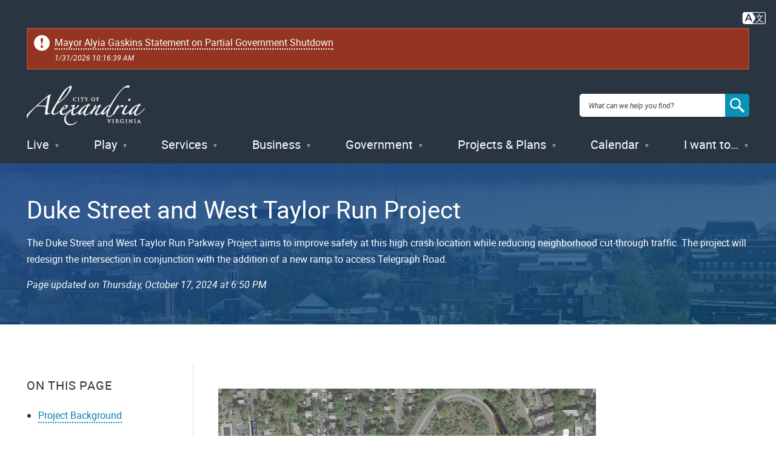

--- FILE ---
content_type: text/html; charset=UTF-8
request_url: https://www.alexandriava.gov/transportation-planning/duke-street-and-west-taylor-run-project
body_size: 18768
content:


<!DOCTYPE html>
<html lang="en" dir="ltr" prefix="content: http://purl.org/rss/1.0/modules/content/  dc: http://purl.org/dc/terms/  foaf: http://xmlns.com/foaf/0.1/  og: http://ogp.me/ns#  rdfs: http://www.w3.org/2000/01/rdf-schema#  schema: http://schema.org/  sioc: http://rdfs.org/sioc/ns#  sioct: http://rdfs.org/sioc/types#  skos: http://www.w3.org/2004/02/skos/core#  xsd: http://www.w3.org/2001/XMLSchema# " class="no-js">
  <head>
    <meta charset="utf-8" />
<meta name="description" content="The Duke Street and West Taylor Run Parkway Project aims to improve safety at this high crash location while reducing neighborhood cut-through traffic. The project will redesign the intersection in conjunction with the addition of a new ramp to access Telegraph Road." />
<link rel="canonical" href="https://www.alexandriava.gov/transportation-planning/duke-street-and-west-taylor-run-project" />
<link rel="shortlink" href="https://www.alexandriava.gov/go/2399" />
<meta property="og:site_name" content="City of Alexandria, VA" />
<meta property="og:type" content="article" />
<meta property="og:url" content="https://www.alexandriava.gov/transportation-planning/duke-street-and-west-taylor-run-project" />
<meta property="og:title" content="Duke Street and West Taylor Run Project" />
<meta property="og:description" content="The Duke Street and West Taylor Run Parkway Project aims to improve safety at this high crash location while reducing neighborhood cut-through traffic. The project will redesign the intersection in conjunction with the addition of a new ramp to access Telegraph Road." />
<meta property="og:image" content="https://www.alexandriava.gov/sites/default/files/2022-08/West_Taylor_Run_and_Duke.JPG" />
<meta name="dcterms.title" content="Duke Street and West Taylor Run Project" />
<meta name="dcterms.description" content="The Duke Street and West Taylor Run Parkway Project aims to improve safety at this high crash location while reducing neighborhood cut-through traffic. The project will redesign the intersection in conjunction with the addition of a new ramp to access Telegraph Road." />
<meta property="fb:app_id" content="163361873680661" />
<meta name="twitter:card" content="summary" />
<meta name="twitter:title" content="Duke Street and West Taylor Run Project" />
<meta name="twitter:description" content="The Duke Street and West Taylor Run Parkway Project aims to improve safety at this high crash location while reducing neighborhood cut-through traffic. The project will redesign the intersection in conjunction with the addition of a new ramp to access Telegraph Road." />
<meta name="twitter:creator" content="@AlexandriaVAGov" />
<meta name="twitter:image" content="https://www.alexandriava.gov/sites/default/files/2022-08/West_Taylor_Run_and_Duke.JPG" />
<meta name="Generator" content="Drupal 10 (https://www.drupal.org)" />
<meta name="MobileOptimized" content="width" />
<meta name="HandheldFriendly" content="true" />
<meta name="viewport" content="width=device-width, initial-scale=1.0" />
<meta http-equiv="x-ua-compatible" content="ie=edge" />
<meta class="swiftype" name="title" data-type="string" content="Duke Street and West Taylor Run Project" />
<meta class="swiftype" name="published_at" data-type="date" content="2024-10-17T14:50:34-0400" />
<meta class="swiftype" name="days_old" data-type="float" content="470.86532" />
<meta class="swiftype" name="freshness_score" data-type="float" content="0.0021237495256605" />
<meta class="swiftype" name="overview_text" data-type="string" content="The Duke Street and West Taylor Run Parkway Project aims to improve safety at this high crash location while reducing neighborhood cut-through traffic.  The project will redesign the intersection in conjunction with the addition of a new ramp to access Telegraph Road.   " />
<meta class="swiftype" name="is_current" data-type="integer" content="1" />
<meta class="swiftype" name="has_short_url" data-type="integer" content="1" />
<link rel="icon" href="/favicon.ico" type="image/vnd.microsoft.icon" />

    <title>Duke Street and West Taylor Run Project | City of Alexandria, VA</title>

<!-- Google Tag Manager -->
<script>(function(w,d,s,l,i){w[l]=w[l]||[];w[l].push({'gtm.start':
new Date().getTime(),event:'gtm.js'});var f=d.getElementsByTagName(s)[0],
j=d.createElement(s),dl=l!='dataLayer'?'&l='+l:'';j.async=true;j.src=
'https://www.googletagmanager.com/gtm.js?id='+i+dl;f.parentNode.insertBefore(j,f);
})(window,document,'script','dataLayer','GTM-5S5BNB2');</script>
<!-- End Google Tag Manager -->

    <link rel="stylesheet" media="all" href="/sites/default/files/css/css_CVzwZ3vfP8_pID2H1ebfjH4SISCl6uk8Bx7Px7Plr0o.css?delta=0&amp;language=en&amp;theme=gesso&amp;include=eJxFiVEOAyEIBS9k5EgNCnFJUQxod3v7bvrRfryZZF41fCB1GVCfTLLMU-MIg2qY7_G12AeqjNvye5taQU0THZvjPALI90TN_5L3mLuoxMGU4h2LOxQMTi_hM-DL3I228geeWzQm" />
<link rel="stylesheet" media="all" href="https://www4.alexandriava.gov/scripts/d8/c/39/css/interiorcombined.css" />
<link rel="stylesheet" media="all" href="/sites/default/files/css/css_fdFV7WBS67RuR3LyMkS5XiO8XMxhQXbDSBjA63Uym4Q.css?delta=2&amp;language=en&amp;theme=gesso&amp;include=eJxFiVEOAyEIBS9k5EgNCnFJUQxod3v7bvrRfryZZF41fCB1GVCfTLLMU-MIg2qY7_G12AeqjNvye5taQU0THZvjPALI90TN_5L3mLuoxMGU4h2LOxQMTi_hM-DL3I228geeWzQm" />

    <script src="/themes/gesso/js/lib/modernizr.min.js?v=3.11.7"></script>

    <link rel="apple-touch-icon" sizes="180x180" href="/apple-touch-icon.png">
    <link rel="icon" type="image/png" sizes="32x32" href="/favicon-32x32.png">
    <link rel="icon" type="image/png" sizes="16x16" href="/favicon-16x16.png">
        <meta name="siteimprove:contentgroup" content="Transportation Planning">
        <meta name="pageID" content="2399">
  </head>
  <body class="path-node not-front node-page node-page--node-type-page">
    
<!-- Google Tag Manager (noscript) -->
<noscript><iframe src="https://www.googletagmanager.com/ns.html?id=GTM-5S5BNB2"
height="0" width="0" style="display:none;visibility:hidden"></iframe></noscript>
<!-- End Google Tag Manager (noscript) -->

    <div class="skiplinks">
      <a href="#main" class="skiplinks__link visually-hidden focusable">Skip to main content</a>
    </div>
        <div class="coa-myalex-logout"><span>You're logged in with MyAlex &nbsp;|&nbsp; <a href="https://apps.alexandriava.gov/Login/logout.aspx">Logout</a></span></div>
    
      <div class="dialog-off-canvas-main-canvas" data-off-canvas-main-canvas>
    
<div class="layout-container">

  <header class="l-header" role="banner">
  <div class="l-constrain">
    <div class="l-header__alert">
              <div class="alert" id="coa_ajaxyalerts"></div>
          </div>
    <div class="l-header__content">
      <div class="l-header__row">
        <a class="site-name" href="https://www.alexandriava.gov/" title="Home" rel="home">
  <h1 class="site-name__text">City of Alexandria, VA</h1>
</a>
        <div id="search">
  <div class="search-overlay"></div>
  <form method="GET" action="https://www.alexandriava.gov/" id="coa_searchform">
    <div class="search-box">
      <label for="search" class="visuallyhidden">Search: </label>
      <input type="search" name="search" id="search-input" value="" placeholder="What can we help you find?" aria-autocomplete="list" aria-haspopup="true">
      <a id="coa_clearsearch" style="visibility: hidden;"></a>
      <a id="coa_runsearch" class=""></a>
    </div>
    <div class="search-results">
      <div class="search-filters">
        <div class="search-filter">
          <label>Most Relevant</label>
          <div>
            <ul class="search-filter-options">
              <li>
                <input id="search-filter-1" type="radio" name="sort" value="" checked="checked">
                <label for="search-filter-1" data-val="Most Relevant">Most Relevant</label>
              </li>
              <li>
                <input id="search-filter-2" type="radio" name="sort" value="">
                <label for="search-filter-2" data-val=""Oldest First">Oldest First</label>
              </li>
              <li>
                <input id="search-filter-3" type="radio" name="sort" value="">
                <label for="search-filter-3" data-val="Newest First">Newest First</label>
              </li>
            </ul>
          </div>
        </div>
        <div class="search-filter">
          <label>All Dates</label>
          <div>
            <ul class="search-filter-options">
              <li>
                <input id="search-filter-4" type="radio" name="date" value="" checked="checked">
                <label for="search-filter-4" data-val="All Dates">All Dates</label>
              </li>
              <li>
                <input id="search-filter-5" type="radio" name="date" value="">
                <label for="search-filter-5" data-val="Last 2 Weeks">Last 2 Weeks</label>
              </li>
              <li>
                <input id="search-filter-6" type="radio" name="date" value="">
                <label for="search-filter-6" data-val="Last Month">Last Month</label>
              </li>
              <li>
                <input id="search-filter-7" type="radio" name="date" value="">
                <label for="search-filter-7" data-val="Last 6 Months">Last 6 Months</label>
              </li>
              <li>
                <input id="search-filter-8" type="radio" name="date" value="">
                <label for="search-filter-8" data-val="Last Year">Last Year</label>
              </li>
            </ul>
          </div>
        </div>
        <a class="search-filter-toggle" href="#" title="Show advanced search options."></a>
      </div>
      <a id="coa_hidesearch"></a>
      <h1 id="coa_searchresultnote" style="display: none;">Search results cleared</h1>
      <div class="search-results-row">
        <div class="search-main">
          <div id="coa_searchresults_pages" class="search-group search-group-pages search-group-primary" data-type="page"
            data-perpage="10" data-source="st" data-delay="850">
            <div id="search-results-page-filter"><input type="checkbox" name="coa-also-archived"> <span class="coa-filter-desc">Include archived pages</span>

<div class="translate-notice" style="color: #293540; text-align: left; display: none;border: 0.5px solid black; padding: 0.25em;">
Most of the content here is written in English. Translate your <span class="translate-notice-language-name"></span> search to find more content? 
<span id="coa-search-translate-choices">
<span style="border-radius: 3px; display: inline-block; border: 0px solid black; padding: 0.1em;padding-left: 0.25 em;padding-right:0.25em;"><input class="x-trans-choice" type="checkbox" value="*" data-gtm-form-interact-field-id="1" id="coa-search-trans-always"><label for=="coa-search-trans-always">Yes, always</label></span>
</span>
<span class="search-translate-in-progress" style="display:none">Translating &quot;<span class="verbatim notranslate"></span>&quot; to English...</span>
<span class="search-translate-details" style="display:none; font-size:80%">Searching for English phrase &quot;<span class="enverbatim notranslate"></span>&quot;</span>
</div>
</div>
            <div class="search-results-summary"></div>
            <div class="search-results-accordion">
              <div class="search-results-pages"></div>
              <div class="search-results-pager">
                <button type="button" class="search-results-prev"></button>
                <button type="button" class="search-results-next"></button>
              </div>
            </div>
          </div>
        </div>
        <div class="search-side">
          <div id="coa_searchresults_services" class="search-group search-group-services search-group-secondary"
            data-type="request topic" data-perpage="5" data-source="internal" data-delay="2000">
            <div class="search-results-summary"></div>
            <div class="search-results-accordion">
              <div class="search-results-pages"></div>
              <div class="search-results-pager">
                <button type="button" class="search-results-prev"></button>
                <button type="button" class="search-results-next"></button>
              </div>
            </div>
          </div>
          <div id="coa_searchresults_documents" class="search-group search-group-documents search-group-secondary"
            data-type="document" data-perpage="5" data-source="internal" data-delay="2000">
            <div class="search-results-summary"></div>
            <div class="search-results-accordion">
              <div class="search-results-pages"></div>
              <div class="search-results-pager">
                <button type="button" class="search-results-prev"></button>
                <button type="button" class="search-results-next"></button>
              </div>
            </div>
          </div>
        </div>
      </div>
    </div>
  </form>
</div>

                <button class="mobile-menu__button js-mobile-menu-button mobile-menu__button--menu">
          <span class="mobile-menu__icon mobile-menu__icon--menu">Menu</span>
        </button>
      </div>
      <div class="l-header__menu">
        
  <ul class="menu menu-level-0">
      <li class="menu-item menu__item">
          <a href="/Live" class="menu__link" data-drupal-link-system-path="node/3287">Live</a>
      </li>
      <li class="menu-item menu__item">
          <a href="/Play" class="menu__link" data-drupal-link-system-path="node/181">Play</a>
      </li>
      <li class="menu-item menu__item">
          <a href="/Services" class="menu__link" data-drupal-link-system-path="node/176">Services</a>
      </li>
      <li class="menu-item menu__item">
          <a href="/Business" class="menu__link" data-drupal-link-system-path="node/179">Business</a>
      </li>
      <li class="menu-item menu__item">
          <a href="/Government" class="menu__link" data-drupal-link-system-path="node/178">Government</a>
      </li>
      <li class="menu-item menu__item">
          <a href="/Projects" class="menu__link" data-drupal-link-system-path="node/180">Projects &amp; Plans</a>
      </li>
      <li class="menu-item menu__item">
          <a href="https://apps.alexandriava.gov/Calendar/" class="menu__link--events menu__link">Calendar</a>
      </li>
      <li class="menu-item menu__item">
          <a href="/IWantTo" class="menu__link" data-drupal-link-system-path="node/182">I want to…</a>
      </li>
  </ul>

        </div>
    </div>
  </div>
</header>


  

  

  <div class="l-highlighted">

      <div data-drupal-messages-fallback class="hidden"></div>

  
</div>


  

  <main id="main" class="main" role="main" tabindex="-1">
    
    <div class="l-content">
      



  
  
  
      
  
<div class="l-sidebar ">

      <div class="l-sidebar__header">
          <div class="hero">
    <div class="l-constrain">
    <div class="hero__row">
      <div class="hero__content">
        <h1 class="hero__title"><span property="schema:name">Duke Street and West Taylor Run Project</span>
</h1>
                  <div class="hero__description">The Duke Street and West Taylor Run Parkway Project aims to improve safety at this high crash location while reducing neighborhood cut-through traffic.  The project will redesign the intersection in conjunction with the addition of a new ramp to access Telegraph Road.   </div>
                <div class="hero__updated">
          Page updated on <span>October 17, 2024 at 2:50 PM</span>
        </div>
              </div>
          </div>
  </div>
</div>
      </div>
  
  <div class="l-constrain">
    <div class="l-sidebar__row">

              <aside class="l-sidebar__sidebar">
          
        
              <section class="l-section has-border-bottom section--group-menu">
  
      <h3 class="l-section__title">Transportation Planning</h2>
  
  <div class="l-section__content">
          



  <div  id="block-default-group-menu" data-block-plugin-id="group_content_menu:default_menu" class="block block--provider-group-content-menu block--id-group-content-menudefault-menu">

  
  
      <div  class="block__content">
  
      

                                                  <ul  class="menu menu--group_menu_link_content-109 menu--group-subnav">
        
            
                              
      
      
      <li  class="menu__item">
        <a href="/MobilityPlan" class="menu__link" data-drupal-link-system-path="node/2624">Alexandria Mobility Plan</a>
              </li>
    
            
                              
      
      
      <li  class="menu__item">
        <a href="/transportation-planning/program/alexandria-transit-vision-plan" class="menu__link" data-drupal-link-system-path="node/2483">Alexandria Transit Vision Plan</a>
              </li>
    
            
                              
      
      
      <li  class="menu__item">
        <a href="/BicycleParking" class="menu__link" data-drupal-link-system-path="node/2686">Bicycle Parking</a>
              </li>
    
            
                              
      
      
      <li  class="menu__item">
        <a href="/transportation-planning/bus-rapid-transit-network" class="menu__link" data-drupal-link-system-path="node/2645">Bus Rapid Transit Network</a>
              </li>
    
            
                              
      
      
      <li  class="menu__item">
        <a href="/CompleteStreets" class="menu__link" data-drupal-link-system-path="node/2632">Complete Streets</a>
              </li>
    
            
                              
      
      
      <li  class="menu__item">
        <a href="/DocklessMobility" class="menu__link" data-drupal-link-system-path="node/2807">Dockless Mobility</a>
              </li>
    
            
                              
      
      
      <li  class="menu__item">
        <a href="/TrafficParkingBoard" class="menu__link" data-drupal-link-system-path="node/2688">Traffic &amp; Parking Board</a>
              </li>
    
            
                              
      
      
      <li  class="menu__item">
        <a href="/TES" class="menu__link" data-drupal-link-system-path="node/2089">T&amp;ES</a>
              </li>
        </ul>
  


  
      </div>
  
  
  </div>

      </div>

  </section>
    
              

<div class="share-block">
  <h3 class="share-block__title">Share</h3>
  <div class="share-block__links">
        <a class="coa-page-share coa-page-share-bluesky" href="https://bsky.app/intent/compose?text=Duke%20Street%20and%20West%20Taylor%20Run%20Project%20https%3A//www.alexandriava.gov/transportation-planning/duke-street-and-west-taylor-run-project" title="Bluesky"><img src="/themes/gesso/images/social-bluesky-white.svg" alt="Bluesky"/></a>
        <a class="coa-page-share coa-page-share-facebook" href="https://www.facebook.com/sharer.php?u=https%3A//www.alexandriava.gov/transportation-planning/duke-street-and-west-taylor-run-project" onclick="return(coa_fb_popup(this.href,350,600));" title="Share on Facebook"><img src="/themes/gesso/images/social-facebook-white.svg" alt="Share on Facebook"/></a>
    <a class="coa-page-share coa-page-share-twitter" href="https://twitter.com/intent/tweet?related=AlexandriaVAGov&amp;url=https%3A//www.alexandriava.gov/transportation-planning/duke-street-and-west-taylor-run-project&amp;text=Duke%20Street%20and%20West%20Taylor%20Run%20Project%28%40AlexandriaVAGov%29" title="Share on X"><img src="/themes/gesso/images/social-twitter-white.svg" alt="Share on X"/></a>
    <a class="coa-page-share coa-page-share-mailto" href="mailto:?subject=alexandriava.gov%20-%20Duke%20Street%20and%20West%20Taylor%20Run%20Project&amp;body=https%3A//www.alexandriava.gov/transportation-planning/duke-street-and-west-taylor-run-project%20Share%20via%20Email" title="Share via Email"><img src="/themes/gesso/images/social-mail-white.svg" alt="Share via Email"/></a>
  </div>
</div>

    
          </aside>
            
      <div class="l-sidebar__main">
        
              




<div  class="field field--name-body field--type-text-with-summary field--label-hidden">
          <div  class="field__item"><!-- BEGIN overall translate content -->
<div id="google_translate_element_outer" style="text-align:right;padding: 0 1rem 5px 5px;margin: 0;" data-swiftype-index="false">

        <!-- first DIV always visible -->


                <div style="text-align: right;">
<a title="Translate this page" id="google_translate_icon_link" href="#" onclick="coa_showTranslationOptions();return(false);" style="border: 0px;"><img style="width:40px;height:auto;/* margin:-5px 5px 0 5px; */" src="https://www4.alexandriava.gov/scripts/d8/c/30/images/COA-Translate-Icon.svg" alt="Translate icon"></a>
</div>
		
	
	<!-- div that's only visible if the user clicks the item above (or had translated the last page they viewed) -->
	<div id="google_translate_element" style="text-align:right; margin-top: 0; display:none;">
	

		<!-- our custom pulldown -->
		<span style="text-align:right;display:inline-block">
		<img style="width:40px;height:auto;margin:4px 4px 0 0;float:left;" src="https://www4.alexandriava.gov/scripts/d8/c/30/images/COA-Translate-Icon.svg" alt="Translate icon">
			<select class="coa_translate_custom_dropdown" onchange="doGTranslate(this);">
				<option value>Language</option>
				<option value="en|en" style>English <span class="notranslate">/ English</span></option>
				<option value="en|es" style>Spanish <span class="notranslate">/ Español</span></option>
				<option value="en|am" style>Amharic <span class="notranslate">/ አማርኛ</span></option>
				<option value="en|ar" style>Arabic <span class="notranslate">/ عربى</span></option>
				<option value="en|zh-CN" style>Chinese <span class="notranslate">/ 中文</span></option>
				<option value="en|fr" style>French <span class="notranslate">/ Français</span></option>
				<option value="en|de" style>German <span class="notranslate">/ Deutsch</span></option>
				<option value="en|it" style>Italian <span class="notranslate">/ Italiano</span></option>
				<option value="en|ja" style>Japanese <span class="notranslate">/ 日本/トルコ</span></option>
				<option value="en|ko" style>Korean <span class="notranslate">/ 한국어</span></option>
				<option value="en|ps" style>Pashto <span class="notranslate">/ پښتو</span></option>
				<option value="en|fa" style>Persian / فارسی</option>
				<option value="en|ru" style>Russian <span class="notranslate">/ Перевести</span></option>
				<option value="en|tr" style>Turkish <span class="notranslate">/ Türk</span></option>
			</select>
		</span>
		
	</div>
		<!-- .translate-notice are shown if and only if the page isn't English ZZZ -->
		<div class="translate-notice" id="google_translate_disclaimer" style="color:red;display:none;text-align:left;margin: 20px auto;max-width: 1240px;box-shadow:#222 0px 5px 15px;margin:1em"><a href="#" style="display:block;float:right;border:1px solid white;margin: -20px -20px 5px 10px;font-weight:bold;padding:5px 12px;background-color: #d36900;color:white;text-decoration:none;border-radius:50%;" class="notranslate" title="Close this notice" alt="Close" onclick="coa_hide_translation_disclaimer_notice('google_translate_disclaimer');">X</a>WARNING: You have chosen to translate this page using an automated translation system. 
			This translation has not been reviewed by the City of Alexandria and may contain errors.

		</div>							
	
</div>
<script type="text/javascript" id="google_translate_js" data-src="https://translate.google.com/translate_a/element.js?cb=googleTranslateElementInit"></script>        
<style>.coa_translate_custom_dropdown{padding:2px;font-size:1em;display:inline !important;margin:0 !important}</style>
<!-- END overall translate content --></div>
    </div>

    
        
        
              
<div class="l-paragraph ">
        <div class="gallery">
            <div class="gallery__items">
                      <figure class="gallery-item" tabindex="0">
  <div class="gallery-item__image">
    <img src="/sites/default/files/styles/gallery_item/public/2024-10/duke_and_wtr.png?itok=J3EEV4cZ" alt="Duke and W. Taylor Run Project Concept Design">
  </div>
  </figure>  
              </div>
      <div class="gallery-modal">
        <div class="gallery-modal__header">
          <div class="gallery-modal__counter">
            <span class="current"></span> of <span class="total"></span>
          </div>
          <a href="#" class="gallery-modal__grid-button">Grid View</a>
          <a href="#" class="gallery-modal__close-button">Close Modal</a>
        </div>
        <div class="gallery-modal__inner">
          <div class="gallery-modal__content js-gallery-modal-slider">
            <figure class="gallery-item" tabindex="0">
  <div class="gallery-item__image">
    <img src="/sites/default/files/styles/gallery_item/public/2024-10/duke_and_wtr.png?itok=J3EEV4cZ" alt="Duke and W. Taylor Run Project Concept Design">
  </div>
  </figure>
          </div>
        </div>
      </div>
    </div>
  </div>

<div class="l-paragraph ">
      <h2 class="l-paragraph__title">
              What&#039;s New? 
          </h2>
        <div class="wysiwyg">
      <ul><li>The City will present elements of this project as well as the Duke Street Transitway project to City Council for their approval at the Legislative Meeting on Tuesday, November 12, 2024.&nbsp;</li><li>In May 2024, the&nbsp;<a href="/sites/default/files/2024-08/duke_wtr_5.2024_docket_pres_attachments.pdf" data-entity-type="media" data-entity-uuid="e3e7cd64-de39-45a2-8e17-ea167d59c5e0" data-entity-substitution="media">Traffic and Parking Board</a>&nbsp;recommended that the service road between Moncure Drive and West Taylor Run Parkway be converted to one-way westbound with dedicated space for people biking and walking.&nbsp; &nbsp;2024.&nbsp; <a href="/sites/default/files/2024-10/service_road_options.pdf" data-entity-type="media" data-entity-uuid="f828d939-e5e7-4549-995a-c3bc7a16fd15" data-entity-substitution="media">View Option 1 and Option 2 concept plans</a>.&nbsp;</li><li>Staff provided a project <a href="https://www.alexandriava.gov/sites/default/files/2024-05/duke_street_projects_update_-_city_council_5.14.2024.pdf">update to City Council</a> in May 2024 to get feedback on this project, along with the Duke Street Transitway.&nbsp;&nbsp;</li><li><span>Staff held a public meeting on December 14th at&nbsp;Douglas Macarthur Elementary School<strong>.</strong></span><em><span>&nbsp;</span></em><span>A recorded presentation can be found&nbsp;</span><a href="https://alexandriava.gov/video/6088"><span>here</span></a><span>. The slide deck can be found&nbsp;</span><a href="/sites/default/files/2023-12/Duke_West_Taylor_Dec_2023_Presentation.pdf" data-entity-type="media" data-entity-uuid="5a2de191-132f-4b51-800b-5c2e609fc62c" data-entity-substitution="media">here</a><span>. The slides include the five options with more detail, pros/cons as it relates to safety and access, and more detail about travel times.&nbsp;</span></li><li><span>At their June 2023 meeting, City Council approved the Duke Street Transitway concept design but directed staff to&nbsp;continue to evaluate the service roads in Segment 3. Staff developed </span><a href="https://www.alexandriava.gov/sites/default/files/2023-11/WTR_Right_Turn_Lane_Options_1192023.pdf"><span>five options</span></a><span>&nbsp;for the service road design and right-turn location to discuss with the community.&nbsp;</span></li><li>See&nbsp;<a href="/sites/default/files/2022-11/FAQS.pdf" data-entity-type="media" data-entity-uuid="b5074759-8101-4090-9362-f5a5cf493f1b" data-entity-substitution="media">FAQs&nbsp;</a>&nbsp;at the bottom of the page&nbsp;</li></ul>
    </div>
    <div style="clear:both;"></div>
  </div>
<div class="l-paragraph ">
      <h2 class="l-paragraph__title coa-bookmark">
              Project Background
          </h2>
        <div class="wysiwyg">
      <p>The Duke and West Taylor Run Parkway intersection has been the topic of discussion for a number of years and was identified as a high crash location through the City's&nbsp;<a href="https://www.alexandriava.gov/VisionZero">Vision Zero Program</a>.&nbsp; The&nbsp;<a href="https://www.alexandriava.gov/tes/info/default.aspx?id=92722">Central Alexandria Traffic Study</a>&nbsp;(CATS) Task Force took a comprehensive look at traffic issues in the area and included among&nbsp;<a href="https://www.alexandriava.gov/uploadedFiles/tes/info/CentralAlexTrafficStudy_CMO_Memo_To_CC_05142018.pdf">the final recommendations</a>&nbsp;that City staff pursue short- and long-term improvements to the intersection of Duke Street, and West Taylor Run Parkway and their impacts on surrounding neighborhoods.&nbsp; &nbsp;The Task Force, comprised of civic association leaders,&nbsp; recommended The City began to address the recommendations immediately and&nbsp;<a href="https://smartportal.virginiahb2.org/#/public/applications/2020/hb2/view/F15-0000004094-R01">sought funding&nbsp;</a>for both short and long-term solutions and&nbsp;<span><strong>Redesign the W. Taylor Run - Duke Street Intersection, with the primary objectives of reducing cut-through traffic and improving safety.</strong></span> &nbsp;The city then applied for and was awarded $5.7M funds from Virginia’s Smart Scale Program contributing to the redesign of the West Taylor Run Parkway intersection, as well as additional access to the Telegraph Road interchange.</p><p>Staff engaged with the community beginning in 2019&nbsp; to get input on the concerns and issues at the intersection of Duke Street and West Taylor Run Parkway. The concept plan that was included in the grant application was shared, and the community provided feedback on the design.&nbsp; The team discussed the timeline, funding, and process for community engagement for both the short and long-term recommendations for this project.&nbsp; However, the project was put on hold during the COVID-19 pandemic due staffing needs for other City priorities.&nbsp;&nbsp;</p><p>In 2021, in response to community concerns expressed during the <a href="https://www.alexandriava.gov/DukeInMotion">Duke Street in Motion</a> visioning process, the City worked with the community to design a <a href="https://www.alexandriava.gov/transportation-planning/duke-street-traffic-mitigation-pilots">two-phase Pilot</a> that successfully tested various signal timing and intersection design options to measure the impact of traffic congestion along Duke Street and alleviate cut-through traffic in the neighborhoods.&nbsp; <span>Staff engaged with the community in fall 2022 to discuss various design options West Taylor Run and Duke Street project.&nbsp; At the same time, the City was conducting a more holistic evaluation of the entire corridor as part of concept planning for the </span><a href="https://www.alexandriava.gov/DukeInMotion"><span>Duke Street Transitway</span></a><span> project.&nbsp; &nbsp;</span></p><p>In 2023, City Council approved the concept design for the Duke Street Transitway as&nbsp;<a href="https://www.alexandriava.gov/sites/default/files/2023-06/AG%20Recommendation_5-25-23_0.pdf">proposed&nbsp;</a>by the Duke Street Advisory Group.&nbsp; Over the next year, staff continued to work with residents on design elements of the project related to the service roads and intersections in Segment 3. Staff discussed five design options with the community and ultimately recommended Option 2 (a two-way configuration) to the Traffic and Parking Board in May 2024. The Board rejected the staff recommended option and recommended that City Council approve Option 1 (a one-way configuration with dedicated space for people biking and walking) to align with the vision for the corridor that was recommended by the Duke Street Transitway Task Force. City Council will consider this change in fall 2024.</p><p><span>The concept design plans will align with the </span><a href="https://gcc02.safelinks.protection.outlook.com/?url=https%3A%2F%2Fmedia.alexandriava.gov%2Fdocs-archives%2Ftes%2Finfo%2Fcentralalextrafficstudy%3Dcmo%3Dmemo%3Dto%3Dcc%3D05142018.pdf&amp;data=05%7C01%7CHillary.Orr%40alexandriava.gov%7C38bcd735d9bc44f397fe08dac8150cae%7Cfeaa9b3143754aeeadccc76ad32a890b%7C0%7C0%7C638042289989599468%7CUnknown%7CTWFpbGZsb3d8eyJWIjoiMC4wLjAwMDAiLCJQIjoiV2luMzIiLCJBTiI6Ik1haWwiLCJXVCI6Mn0%3D%7C3000%7C%7C%7C&amp;sdata=KFFUzOu%2FKK9mLHwZIFW24sLVxfO46ePib6lR6vrEvAE%3D&amp;reserved=0"><span><strong>CATs Task Force Recommendation</strong></span></a><span>, the </span><a href="https://gcc02.safelinks.protection.outlook.com/?url=https%3A%2F%2Fwww.alexandriava.gov%2FMobilityPlan&amp;data=05%7C01%7CHillary.Orr%40alexandriava.gov%7C38bcd735d9bc44f397fe08dac8150cae%7Cfeaa9b3143754aeeadccc76ad32a890b%7C0%7C0%7C638042289989599468%7CUnknown%7CTWFpbGZsb3d8eyJWIjoiMC4wLjAwMDAiLCJQIjoiV2luMzIiLCJBTiI6Ik1haWwiLCJXVCI6Mn0%3D%7C3000%7C%7C%7C&amp;sdata=1efxHgw884nrwGpbO8UBtCmjgwLcZoNbjvvjq7fkjo8%3D&amp;reserved=0"><span><strong>Alexandria Mobility Plan</strong></span></a><span> and the goals of </span><a href="https://www.alexandriava.gov/VisionZero"><span><strong>Vision Zero</strong></span></a><span>.&nbsp; Design is progressing and construction is anticipated for 2027/2028.&nbsp;</span></p><p>Keep up to date on this project and others in the area by signing up for the&nbsp;<a href="https://www.alexandriava.gov/eNews">Duke Streets Projects eNews</a></p>
    </div>
    <div style="clear:both;"></div>
  </div>
<div class="l-paragraph ">
      <h2 class="l-paragraph__title">
              Duke Street Mitigation Pilots
          </h2>
        <div class="wysiwyg">
      <p>The City conducted two pilot projects aimed at reducing regional cut-through traffic on neighborhood streets and shifting traffic onto the major arterials.&nbsp; To do this, we also must improve the flow of traffic on the arterials and make those routes faster than cutting through the neighborhoods.&nbsp;<em><strong>On April 23, 2023, the City and Traffic and Parking Board recommended to extend the pilot&nbsp; phase II measures permanently.&nbsp;</strong></em></p><ul><li>Phase II included reinstating Phase I signal timing AND restricting access from West Taylor Run Parkway to the Telegraph Road ramp.  The pilot will tested how traffic patterns shift for cut-through drivers as well as the impact on the immediate neighborhood.  The larger intersection project proposes this closure and based on the outcome of the pilot phase II results, the has been permanently extended to the construction of this project.&nbsp;</li><li>The traffic mitigation <strong>Phase I </strong>pilot used signal timing changes to successfully reduce cut-through traffic trips during the afternoon rush hour on West Taylor Run Parkway by 47% and even more on other neighborhood streets, shifting the traffic to Quaker Lane.&nbsp;&nbsp;</li><li>Visit the project page for more information about the <a href="https://www.alexandriava.gov/transportation-planning/duke-street-traffic-mitigation"><strong>Duke Street Traffic Mitigation Pilots</strong></a><strong>.</strong></li></ul>
    </div>
    <div style="clear:both;"></div>
  </div>
<div class="l-paragraph ">
      <h2 class="l-paragraph__title">
              Outreach
          </h2>
        <div class="wysiwyg">
      <ul><li>In May 2024, the&nbsp;<a href="https://www.alexandriava.gov/sites/default/files/2024-08/duke_wtr_5.2024_docket_pres_attachments.pdf">Traffic and Parking Board</a>&nbsp;recommended that the service road between Moncure Drive and West Taylor Run Parkway be converted to one-way westbound with dedicated space for people biking and walking.&nbsp; City Council will consider this recommendation in fall 2024.&nbsp;</li><li><span>Staff held a public meeting on December 14th at&nbsp;Douglas Macarthur Elementary School<strong>.</strong></span><em><span>&nbsp;</span></em><span>A recorded presentation can be found&nbsp;</span><a href="https://alexandriava.gov/video/6088"><span>here</span></a><span>. The slide deck can be found&nbsp;</span><a href="/sites/default/files/2023-12/Duke_West_Taylor_Dec_2023_Presentation.pdf" data-entity-type="media" data-entity-uuid="5a2de191-132f-4b51-800b-5c2e609fc62c" data-entity-substitution="media">here</a><span>. The slides include the five options with more detail, pros/cons as it relates to safety and access, and more detail about travel times. An online feedback form was available for input&nbsp;</span>December 14th 2023 to January 19th 2024</li><li>The&nbsp;City&nbsp;hosted a public meeting on Monday, April 17th at Bishop Ireton. The&nbsp;<a href="/sites/default/files/2023-04/Duke%20at%20West%20Taylor%2041722.pdf" data-entity-type="media" data-entity-uuid="1f229092-533a-40a1-a312-08e87d731a09" data-entity-substitution="media">presentation&nbsp;</a>&nbsp;covered the concepts for both the West Taylor Run intersection and the access point at Telegraph Road.&nbsp;<ul><li><span>As a result of the feedback at this meeting and after, the right turn lane’s </span><em><span><strong>location</strong></span></em><span> is being re-evaluated based on the most recent comments about access, cut-through and traffic flow. We have received many comments that require us to review the appropriate balance of each concern and as such will take us some time. More information will be shared when available.</span></li></ul></li><li>The City hosted a community meeting on November 15.&nbsp;<span>View the </span><a href="https://alexandriava.gov/video/5634"><strong>recorded PRESENTATION</strong></a></li><li>The&nbsp;City&nbsp;proceeded&nbsp;forward in evaluating the Telegraph Road access point with the standard intersection design and the compact intersection design. The concepts included controlled pedestrian crossings at one or both ramps. The evaluation includes both environmental and operational assessments which determined the preferred design of the compact intersection.&nbsp;<ul><li><a href="https://www.alexandriava.gov/sites/default/files/2023-01/Standard_int.png">Standard&nbsp;intersection design graphic</a></li><li><a href="https://www.alexandriava.gov/sites/default/files/2023-01/Compact_Int.png">Compact intersection design graphic</a></li></ul></li></ul>
    </div>
    <div style="clear:both;"></div>
  </div>
<div class="l-paragraph ">
      <h2 class="l-paragraph__title coa-bookmark">
              Project Phases and Timelines
          </h2>
        <div class="wysiwyg">
      <ul><li>Community Engagement and Concept Planning&nbsp;– 2019 - 2024</li><li>Traffic and Parking Board Public Hearing and Recommendation -&nbsp;May 2024</li><li>City Council consideration of service road design - Fall 2024</li><li>Design - Fall 2024 - Winter 2026</li><li>Construction - 2027/2028</li></ul>
    </div>
    <div style="clear:both;"></div>
  </div>
<div class="l-paragraph l-paragraph--no-border-bottom">
      <h2 class="l-paragraph__title coa-bookmark">
              Frequently Asked Questions
          </h2>
        
    <div class="collapsible-panel-set">
      <div class="collapsible-panel-set__items">
        <div class="collapsible-panel">
  <h3 class="collapsible-panel__title js-collapsible-panel-trigger" tabindex="0">Why is this project being implemented?</h3>
  <div class="collapsible-panel__content"><p><span><span><span>The project is being implemented as part of the recommendations from the Central Alexandria Traffic Study (CATS) to find ways to pursue interim and long-term improvements for safety, congestion, and cut-through issues at the intersection of West Taylor Run Parkway and Duke Street. The Duke Street and West Taylor Run intersection was identified as one of the highest crash intersections in the City through the City’s <a href="http://www.alexandriava.gov/visionzero">Vision Zero</a> program.&nbsp; </span></span></span></p></div>
</div>




<div class="collapsible-panel">
  <h3 class="collapsible-panel__title js-collapsible-panel-trigger" tabindex="0">What does the project include?</h3>
  <div class="collapsible-panel__content"><p><span>The project is focused on enhancing safety and access for people who walk, drive, bike and take transit at the intersection of West Taylor Run Parkway and Duke Street. It also includes providing new access onto Telegraph Road east of the West Taylor Run intersection.&nbsp;</span></p></div>
</div>




<div class="collapsible-panel">
  <h3 class="collapsible-panel__title js-collapsible-panel-trigger" tabindex="0">Will this project make the continuous right-turn lane onto Telegraph Road permanent? </h3>
  <div class="collapsible-panel__content"><p><span><span><span>Yes. Traffic features, such as physical medians and improved traffic signals, will be constructed to make the continuous right-turn onto Telegraph Road permanent. </span></span></span></p></div>
</div>




<div class="collapsible-panel">
  <h3 class="collapsible-panel__title js-collapsible-panel-trigger" tabindex="0">Why is there a right-turn access lane being proposed onto the Service Road just west of West Taylor Run Parkway??</h3>
  <div class="collapsible-panel__content"><p><span>To enhance pedestrian safety with shorter crossing distances and provide better transit access, the existing right-turn lane will need to be relocated in advance of the West Taylor Run intersection, accessing the Service Road. The placement of the right-turn lane onto the Service Road will be based on community priorities and engineering constraints. Based on community engagement, the right-turn lane access onto the Service Road will be located between East Taylor Run Parkway and Moncure Drive. This feature also provides opportunities to improve operations at the intersection through signal timing changes.</span></p></div>
</div>




<div class="collapsible-panel">
  <h3 class="collapsible-panel__title js-collapsible-panel-trigger" tabindex="0">How does this project help with cut-through traffic?</h3>
  <div class="collapsible-panel__content"><p><span><span><span>By eliminating direct access onto the Telegraph Road ramp from West Taylor Run Parkway, congestion on Duke Street can be improved and less people will likely use neighborhood streets to access this ramp.&nbsp;&nbsp; As well, the signal timing adjustments will also encourage drivers to use Quaker Lane and Duke Street. While there will ultimately be an additional ramp onto Telegraph Road, the goal is to make it faster for cut-through traffic to stay on Quaker Lane and Duke Street. </span></span></span></p></div>
</div>




<div class="collapsible-panel">
  <h3 class="collapsible-panel__title js-collapsible-panel-trigger" tabindex="0">What type of pedestrian and bicycle improvements are planned?</h3>
  <div class="collapsible-panel__content"><p><span>The intersection of West Taylor Run and Duke Street will include curb-extensions, shorter crossing distances, enhanced traffic signals and new pedestrian signals, and pedestrian refuges which increase safety and accessibility for pedestrians and cyclists. The intersection will provide conflict free crossings for people walking.&nbsp; With bus stops relocated to the intersection, people will have a safe and direct crossing to access the bus.&nbsp; Staff will be exploring different types of improvements at the proposed access onto Telegraph Road depending on the final design plans.</span></p></div>
</div>




<div class="collapsible-panel">
  <h3 class="collapsible-panel__title js-collapsible-panel-trigger" tabindex="0">Will there be impacts to the existing transit stops? </h3>
  <div class="collapsible-panel__content"><p><span><span><span>This project will improve access to and from transit stops with more pedestrian/cyclist improvements and relocation of the bus stops to the intersection.&nbsp;</span></span></span></p></div>
</div>




<div class="collapsible-panel">
  <h3 class="collapsible-panel__title js-collapsible-panel-trigger" tabindex="0">When will this project be finished? </h3>
  <div class="collapsible-panel__content"><p><span>The final concepts are expected to be ready in Fall 2024. The Final Design is anticipated to be complete early 2026. The construction is anticipated to be complete in mid 2028.&nbsp;</span></p></div>
</div>




<div class="collapsible-panel">
  <h3 class="collapsible-panel__title js-collapsible-panel-trigger" tabindex="0">How does this project relate to the Duke Street in Motion project?</h3>
  <div class="collapsible-panel__content"><p><span>This project is separate from Duke Street in Motion however the schedules and designs of the projects are being coordinated since they overlap. Staff will be working with all design teams to ensure the best possible design and construction schedules. For more information on Duke Street in Motion, please visit </span><a href="https://www.alexandriava.gov/DukeInMotion"><span>alexandriava.gov/DukeInMotion</span></a><span>. &nbsp;&nbsp;Some elements of this project might be constructed with the Duke Street in Motion project, depending on project cost.</span></p></div>
</div>




<div class="collapsible-panel">
  <h3 class="collapsible-panel__title js-collapsible-panel-trigger" tabindex="0">How did this project relate to the traffic mitigation pilot projects on Duke Street? </h3>
  <div class="collapsible-panel__content"><p><span><span><span>The traffic mitigation pilots evaluated the impacts of signal timing changes and ramp restrictions and the effect they had on driver behavior and travel patterns, which helped inform the traffic analysis for this project.&nbsp; </span></span></span></p></div>
</div>




<div class="collapsible-panel">
  <h3 class="collapsible-panel__title js-collapsible-panel-trigger" tabindex="0">How will access into and out of neighborhoods near the West Taylor Run Parkway intersection change?</h3>
  <div class="collapsible-panel__content"><p><span>Residents who use the Duke Street and West Taylor Run Parkway to access Telegraph Road will need to use the new access onto Telegraph Road as proposed by this project.&nbsp;</span></p><p><span>Residents coming from Duke Street turning left into the neighborhood will not change their behavior, still using the left turn lane at the intersection.&nbsp;</span></p><p><span>Residents coming from Duke Street turning right into the neighborhood will need to take a different route depending on the destination.&nbsp;&nbsp;</span></p><ul><li><span>Residents on West Taylor Run Parkway will need to use the proposed right turn access onto the Service Road and turn right at the traffic signal.&nbsp;</span></li><li><span>Residents on East Taylor Run Parkway will need to use the proposed right turn access onto the Service Road and turn onto East Taylor Run Parkway.&nbsp;</span></li><li><span>Residents on Moncure Drive or Hilton Street will need to use the proposed right turn access onto the Service road and turn onto East Taylor Run Parkway, then proceed to South View Terrace.&nbsp;</span></li></ul></div>
</div>




<div class="collapsible-panel">
  <h3 class="collapsible-panel__title js-collapsible-panel-trigger" tabindex="0">How do I submit feedback or ask for more information?</h3>
  <div class="collapsible-panel__content"><p><span>The community can always contact the City Project Manager. As well, people can </span><a href="https://www.alexandriava.gov/eNews"><span>sign up for eNews alerts</span></a><span> to receive information about the City's many projects aimed at improving travel along Duke Street. Select "Duke Street Projects" when choosing option subscriptions.</span></p></div>
</div>




<div class="collapsible-panel">
  <h3 class="collapsible-panel__title js-collapsible-panel-trigger" tabindex="0">Why not widen the existing eastbound Duke Street ramp onto Telegraph Road to two lanes?</h3>
  <div class="collapsible-panel__content"><p><span><span><span>The City has explored this option with VDOT. However, VDOT has expressed they are not supportive of a project that would widen the ramp due to construction cost, right of way concerns, utilities, and overall feasibility to implement such a large project.&nbsp; </span></span></span></p></div>
</div>




<div class="collapsible-panel">
  <h3 class="collapsible-panel__title js-collapsible-panel-trigger" tabindex="0">What else is being done on Duke Street to help congestion or safety?</h3>
  <div class="collapsible-panel__content"><p><span><span><span>This project is expected to bring significant improvements to the roadway because of the stop-and-go traffic caused by the ramp on-to Telegraph Road from eastbound Duke Street. However, staff also has plans to provide more reliable transit services through Duke Street in Motion, improve all traffic signals with more advanced equipment through the City’s adaptive signal program, and other on-going initiates like Vision Zero to improve safety. </span></span></span></p></div>
</div>





      </div>
    </div>
  </div>
<div class="l-paragraph ">
      <h2 class="l-paragraph__title coa-bookmark">
              Related Projects and Information
          </h2>
        <div class="wysiwyg">
      <ul><li><a href="/sites/default/files/2022-10/West_Taylor_Run_Duke_St_In_Motion_Boards.pdf" data-entity-type="media" data-entity-uuid="fe02e84b-1b11-4926-914f-3edeffb035f6" data-entity-substitution="media">West Taylor Run and Duke Street Project Information Boards</a></li><li><a href="https://www.alexandriava.gov/transportation-planning/duke-street-traffic-mitigation">Duke Street Traffic Mitigation Pilots&nbsp;</a></li><li>Central Alexandria Traffic Study Community Meeting – 2/4/2019<ul><li><a href="https://www.alexandriava.gov/uploadedFiles/tes/Feb4MeetingAgenda.pdf">Meeting Agenda</a></li><li><a href="https://www.alexandriava.gov/uploadedFiles/tes/Feb4Presentation.pdf">Meeting Presentation</a></li><li><a href="https://www.alexandriava.gov/uploadedFiles/tes/info/CATS%20Recommendations%20Progress%20Chart.pdf">Central Alexandria Traffic Study (CATS) Recommendations Progress</a></li><li><a href="https://www.alexandriava.gov/uploadedFiles/tes/info/CATS%20-%20Compiled%20Community%20Response%20Comments.pdf">CATS Comments Summary</a></li></ul></li></ul>
    </div>
    <div style="clear:both;"></div>
  </div>
<div class="l-paragraph ">
        <div class="wysiwyg">
      <p>Contact:&nbsp;</p><p>Ryan Knight, P.E.</p><p>Transportation Engineering Division Chief</p><p>Ryan.Knight@AlexandriaVA.gov</p>
    </div>
    <div style="clear:both;"></div>
  </div>


        
    

        </div>
      
    </div>
  </div>

</div>

    <script type="text/javascript">
      (function(){
        console.log('moving translation info');

	// move standard disclaimer to the hero box
	var gd = document.getElementById('google_translate_disclaimer');
	gd.style.color = 'black';
	gd.style.backgroundColor = '#ecb964';
	gd.style.padding = '1em';
	gd.style.borderRadius = '8px';
        gd.style.margin = '20px auto 20px auto';
	//gd.remove();
	//var hmenu = document.querySelector('div.l-header__menu');
	//var hb = document.querySelector('div.hero__content');
	//hmenu.prepend(gd);

	var go = document.getElementById('google_translate_element_outer');
	//go.remove();
	var ph = document.querySelector('header.l-header');
	ph.prepend(go);
      })();
    </script>


  
  
  

  </div>

    
  </main>

  <footer class="l-footer" role="contentinfo">
  <div class="l-constrain">
    <div class="l-footer__row">
            <div class="l-footer__left">
        <div class="l-footer__contact">
   <div class="l-footer__label">Contact Us</div>
   <a href="/Alex311">Alex311</a> | <a href="tel:7037464311">703.746.4311</a>
</div>
<div class="l-footer__social">
   <div class="l-footer__label">Follow Us</div>
   <ul class="menu menu--social-links" style="margin-left: 22px">
       <li class="menu__item">
         <a href="https://bsky.app/profile/alexandriavagov.bsky.social" class="menu__link menu__link--bluesky">BlueSky</a>
      </li>
      <li class="menu__item">
         <a href="https://www.alexandriava.gov/Facebook" class="menu__link menu__link--facebook">Facebook</a>
      </li>
      <li class="menu__item">
         <a href="https://www.alexandriava.gov/Twitter" class="menu__link menu__link--twitter">X</a>
      </li>
      <li class="menu__item">
         <a href="https://www.alexandriava.gov/YouTube" class="menu__link menu__link--youtube">YouTube</a>
      </li>
   </ul>
</div>
<div class="l-footer__visit">
   <div class="l-footer__header">Visitor Information</div>
   <div id="block-visitorinformation" class="contextual-region block block--provider-block-content block--id-block-content7658e050-1346-41c5-9e50-f2f477421b3f" data-block-plugin-id="block_content:7658e050-1346-41c5-9e50-f2f477421b3f">
      <div class="block__content">
         <div class="field field--name-body field--type-text-with-summary field--label-hidden">
            <div class="field__item">
               <p><a href="https://www.visitalexandriava.com/">VisitAlexandriaVA.com</a></p>
            </div>
         </div>
      </div>
   </div>
</div>

      </div>
            <div class="l-footer__middle">
        <div class="l-footer__menu">
              

                                      <ul  class="menu menu--footer">
        
            
                              
      
      
      <li  class="menu__item">
        <a href="/Jobs" class="menu__link" data-drupal-link-system-path="node/147">Jobs</a>
              </li>
    
            
                              
      
      
      <li  class="menu__item">
        <a href="/Payments" class="menu__link" data-drupal-link-system-path="node/1273">Payments</a>
              </li>
    
            
                              
      
      
      <li  class="menu__item">
        <a href="/Departments" class="menu__link" data-drupal-link-system-path="node/141">Departments</a>
              </li>
    
            
                              
      
      
      <li  class="menu__item">
        <a href="/News" class="menu__link" data-drupal-link-system-path="node/3196">Newsroom</a>
              </li>
    
            
                              
      
      
      <li  class="menu__item">
        <a href="/SocialMedia" class="menu__link" data-drupal-link-system-path="node/1233">Social Media</a>
              </li>
        </ul>
  


          </div>
            

                                      <ul  class="menu menu--footer-secondary">
        
            
                              
      
      
      <li  class="menu__item">
        <a href="/dchs/24-hour-hotlines-of-the-department-of-community-and-human-services" class="menu__link" data-drupal-link-system-path="node/2384">Emergency Hotlines</a>
              </li>
    
            
                              
      
      
      <li  class="menu__item">
        <a href="/Accessibility" class="menu__link" data-drupal-link-system-path="node/1188">Accessibility</a>
              </li>
    
            
                              
      
      
      <li  class="menu__item">
        <a href="/FOIA" class="menu__link" data-drupal-link-system-path="node/1130">FOIA Requests</a>
              </li>
    
            
                              
      
      
      <li  class="menu__item">
        <a href="/Legal" class="menu__link" data-drupal-link-system-path="node/3011">Privacy &amp; Legal</a>
              </li>
        </ul>
  


        </div>
            <div class="l-footer__right">
        



  <div  id="block-footeraddress" data-block-plugin-id="block_content:ad0b6a11-188c-4c15-947c-b04d82ee1a16" class="block block--provider-block-content block--id-block-contentad0b6a11-188c-4c15-947c-b04d82ee1a16">

  
  
      <div  class="block__content">
  
      




<div  class="field field--name-body field--type-text-with-summary field--label-hidden">
          <div  class="field__item"><div class="l-footer__seal">
   <div class="site-seal">
      <div class="site-seal__row">
         <address class="site-seal__address">
            <div id="block-footeraddress" class="contextual-region block block--provider-block-content block--id-block-contentad0b6a11-188c-4c15-947c-b04d82ee1a16" data-block-plugin-id="block_content:ad0b6a11-188c-4c15-947c-b04d82ee1a16">
               <div class="block__content">
                  <div class="field field--name-body field--type-text-with-summary field--label-hidden">
                     <div class="field__item">
                        
                     </div>
                  </div>
               </div>
            </div>
         </address>
         <img alt="City of Alexandria Seal" src="/themes/gesso/images/alexandria-seal.png" style="width:74px; height: 74px;">
      </div>
   </div>
</div>
<div class="l-footer__copyright">
   <div class="copyright">
      
© 1995–<span class="coa-copyright-end">2023</span> <span class="translate-watch" data-lang-auto-translate data-lang-curr-code="EN" data-lang-curr-name="English" data-lang-ga-event="true" data-lang-google-translate-key data-lang-input-translate-classname="translate-user-input" data-lang-last-code="EN" data-lang-pageload="1611245484035" data-lang-preferred="EN" data-lang-user-notice-classname="translate-notice" data-langs="[
  {
    &quot;lang&quot;: &quot;EN&quot;,
    &quot;text&quot;: &quot;City of Alexandria, VA and others&quot;,
    &quot;name&quot;: &quot;English&quot;
  },
  {
    &quot;lang&quot;: &quot;FR&quot;,
    &quot;text&quot;: &quot;Ville d'Alexandrie, VA et autres&quot;,
    &quot;name&quot;: &quot;French&quot;
  },
  {
    &quot;lang&quot;: &quot;ES&quot;,
    &quot;text&quot;: &quot;Ciudad de Alexandria, VA y otros&quot;,
    &quot;name&quot;: &quot;Spanish&quot;
  },
  {
    &quot;lang&quot;: &quot;AR&quot;,
    &quot;text&quot;: &quot;%D9%85%D8%AF%D9%8A%D9%86%D8%A9%20%D8%A7%D9%84%D8%A5%D8%B3%D9%83%D9%86%D8%AF%D8%B1%D9%8A%D8%A9%20%D8%8C%20%D9%81%D9%8A%D8%B1%D8%AC%D9%8A%D9%86%D9%8A%D8%A7%20%D9%88%D8%BA%D9%8A%D8%B1%D9%87%D8%A7&quot;,
    &quot;name&quot;: &quot;Arabic&quot;
  },
  {
    &quot;lang&quot;: &quot;AM&quot;,
    &quot;text&quot;: &quot;%E1%8B%A8%E1%8A%A0%E1%88%8C%E1%8A%AD%E1%88%B3%E1%8A%95%E1%8B%B5%E1%88%AA%E1%8B%AB %E1%8A%A8%E1%89%B0%E1%88%9B %E1%8D%A3 %E1%89%AA%E1%8A%A4 %E1%8A%A5%E1%8A%93 %E1%88%8C%E1%88%8E%E1%89%BD%E1%88%9D&quot;,
    &quot;name&quot;: &quot;Amharic&quot;
  },
  {
    &quot;lang&quot;: &quot;CN&quot;,
    &quot;text&quot;: &quot;%E5%BC%97%E5%90%89%E5%B0%BC%E4%BA%9A%E5%B7%9E%E4%BA%9A%E5%8E%86%E5%B1%B1%E5%A4%A7%E5%B8%82%E7%AD%89&quot;,
    &quot;name&quot;: &quot;Chinese&quot;
  },
  {
    &quot;lang&quot;: &quot;RU&quot;,
    &quot;text&quot;: &quot;%D0%B3. %D0%90%D0%BB%D0%B5%D0%BA%D1%81%D0%B0%D0%BD%D0%B4%D1%80%D0%B8%D1%8F, %D1%88%D1%82%D0%B0%D1%82 %D0%92%D0%B8%D1%80%D0%B4%D0%B6%D0%B8%D0%BD%D0%B8%D1%8F %D0%B8 %D0%B4%D1%80%D1%83%D0%B3%D0%B8%D0%B5&quot;,
    &quot;name&quot;: &quot;Russian&quot;
  },
  {
    &quot;lang&quot;: &quot;KO&quot;,
    &quot;text&quot;: &quot;City of Alexandria, VA %EB%B0%8F %EA%B8%B0%ED%83%80&quot;,
    &quot;name&quot;: &quot;Korean&quot;
  },
  {
    &quot;lang&quot;: &quot;TR&quot;,
    &quot;text&quot;: &quot;%C4%B0skenderiye %C5%9Eehri, VA ve di%C4%9Ferleri&quot;,
    &quot;name&quot;: &quot;Turkish&quot;
  },
  {
    &quot;lang&quot;: &quot;JA&quot;,
    &quot;text&quot;: &quot;%E3%83%90%E3%83%BC%E3%82%B8%E3%83%8B%E3%82%A2%E5%B7%9E%E3%82%A2%E3%83%AC%E3%82%AF%E3%82%B5%E3%83%B3%E3%83%89%E3%83%AA%E3%82%A2%E5%B8%82%E3%81%AA%E3%81%A9&quot;,
    &quot;name&quot;: &quot;Japanese&quot;
  },
  {
    &quot;lang&quot;: &quot;DE&quot;,
    &quot;text&quot;: &quot;Stadt Alexandria, VA und andere&quot;,
    &quot;name&quot;: &quot;German&quot;
  },
  {
    &quot;lang&quot;: &quot;IT&quot;,
    &quot;text&quot;: &quot;Citt%C3%A0 di Alexandria, VA e altri&quot;,
    &quot;name&quot;: &quot;Italian&quot;
  }, 
  { 
    &quot;lang&quot;: &quot;FA&quot;, 
    &quot;text&quot;: &quot;%D8%B4%D9%87%D8%B1%20%D8%A7%D8%B3%DA%A9%D9%86%D8%AF%D8%B1%DB%8C%D9%87%D8%8C%20VA%20%D9%88%20%D8%AF%DB%8C%DA%AF%D8%B1%D8%A7%D9%86&quot;, 
    &quot;name&quot;: &quot;Farsi (Persian)&quot; 
  }
]
">City of Alexandria, VA and others</span><a style="display:none" href="/api/menu/main.html">.</a>
   </div>
</div>
<script type="text/javascript" src="https://www4.alexandriava.gov/scripts/d8/flag-as-staff.js"></script>
<script type="text/javascript">
if ( (new Date()).valueOf() < (new Date("2025/12/14")).valueOf() ) { 
window.setTimeout(function() {
coa_alex311_request_url_pattern = 'https://alex311.alexandriava.gov/customer/requests/{SRID}';
}, 2000);
}
// after 4am on Monday Dec 15, use new URL format
// (new Date("2025/12/15 04:00")).valueOf() = 1765789200000
if ( (new Date()).valueOf() > 1765789200000 ) { 
	window.setTimeout(function() {
		// update URL templates for search results
		coa_alex311_request_url_pattern = 'https://alex311.alexandriava.gov/customer/s/service-request-details?c__prePageName=service_requests__c&c__srNumber={SRID}&servicerequested=all';
		coa_alex311_intake_url_pattern = 'https://alex311.alexandriava.gov/customer/s/?c__st={SVCCODE}';
		// fix any links to intake forms
	  var a311links = document.querySelectorAll('a[href^="https://alex311.alexandriava.gov/customer/request/"]');
	  const svcregex = new RegExp('https:\/\/alex311.alexandriava.gov\/customer\/request\/([^/]*)');
	  for (var n = 0; n < a311links.length; ++n) {
	    var f = a311links[n].getAttribute('href').match(svcregex);
	    var newu = coa_alex311_intake_url_pattern.replace('{SVCCODE}',f[1]);
	    a311links[n].setAttribute('href',newu)
	  }
	}, 1250);
}
</script>
</div>
    </div>

  
      </div>
  
  
  </div>

      </div>
    </div>
  </div>
</footer>


</div>

  </div>

    
    <script type="application/json" data-drupal-selector="drupal-settings-json">{"path":{"baseUrl":"\/","pathPrefix":"","currentPath":"node\/2399","currentPathIsAdmin":false,"isFront":false,"currentLanguage":"en"},"pluralDelimiter":"\u0003","suppressDeprecationErrors":true,"ajax":[],"user":{"uid":0,"permissionsHash":"2d5f44761e7531f0ccc320175491f1d8c599b9f5f6e15c3a66cb3a7e4f409f8f"}}</script>
<script src="/sites/default/files/js/js_6m4-DvKVUu3j3agdhcZu1w3gHD43bjjqdic129aALSw.js?scope=footer&amp;delta=0&amp;language=en&amp;theme=gesso&amp;include=eJxLTy0uztdPzk_UA-LUipLUorzEnMw8IJ2ZX6STDpZNz8lPSswBAGS3EKE"></script>
<script src="https://www4.alexandriava.gov/scripts/d8/c/39/js/interior.js"></script>
<script src="/sites/default/files/js/js_xFASLJt5NOjWXWZCEMuOScF0NSDWuR3aEI8gRbQBa2E.js?scope=footer&amp;delta=2&amp;language=en&amp;theme=gesso&amp;include=eJxLTy0uztdPzk_UA-LUipLUorzEnMw8IJ2ZX6STDpZNz8lPSswBAGS3EKE"></script>

    <div class="redirectHtmlBlock">



  <div  id="block-redirecthtml" data-block-plugin-id="block_content:288c3a90-4811-4110-a3b9-add23f8bfe19" class="block block--provider-block-content block--id-block-content288c3a90-4811-4110-a3b9-add23f8bfe19">

  
  
      <div  class="block__content">
  
      




<div  class="field field--name-body field--type-text-with-summary field--label-hidden">
          <div  class="field__item"><div class="redirectHtmlBlock">Hold on, redirecting...</div></div>
    </div>

  
      </div>
  
  
  </div>
</div>
  </body>
</html>


--- FILE ---
content_type: text/html; charset=UTF-8
request_url: https://www.alexandriava.gov/ajaxalerts/alerts.html?m=17699509800.7687854958573448
body_size: 2309
content:
<!DOCTYPE html>
<html>
<head>
  <meta http-equiv="content-type" content="text/html; charset=utf-8"/>
  <meta name="description" content="City of Alexandria, VA Web Alerts"/>
  <meta name="keywords" content="web, alerts"/>
  <meta name="author" content="City of Alexandria, VA"/>
  <meta name="robots" content="NOINDEX"/>

  <style>


    #coa_ajaxyalerts {
      z-index: auto;
    }

    .coa_alertSpacer {
      color: purple;
      font-style: italic;
    }
    .coa_alertSpacer::before {
      content: "Spacers are here just to make copy/paste easier:";
      font-weight: bold;
      color: purple;
    }

    .AlertsSingle a:link { color: #7B0909; text-decoration: underline; }
    .AlertsSingle a:hover { color: #7B0909; text-decoration: underline; }
    .AlertsSingle a:visited { color: #7B0909; text-decoration: underline; }

    /*
    .ajaxyAlertsTitle a:link { text-decoration: none;}
    .ajaxyAlertsTitle a:hover { text-decoration: none;  }
    .ajaxyAlertsTitle a:visited { text-decoration: none; }
    */

    .ajaxyAlertsTitle  {
      font-weight: bold;
      display: inline;
      /* icon */
      padding-left: 18px;
      font-size: 15px;
      background-image: none;
    }


    .ajaxyAlertsDateTime  {
      font-style: italic;
      font-size: 14px;
      display: block;
      padding-left: 5px;
    }

    .ajaxyAlertsSummary  {
      font-style: normal;
      font-size: 12px;
      font-weight: normal;
      margin-top: 2px;
      display: block;
      margin-bottom: 2px;
      padding-top: 10px;
      padding-left: 0px;
    }

    .ajaxyAlertsMoreLink {
      font-size:11px;
      font-weight:bold;
      text-align:right;
      display: block;
      padding:0;
      margin:0;
      margin-top: 0px;
      margin-right: 0px;
      margin-bottom: 0px;
    }

    .ajaxyAlertsBody {
      font-style: normal;
      font-size: 12px;
      display: block;
      margin-top: 5px;
      padding:10px 10px 10px 10px;
      border: solid green 3px;
    }

    .AlertsSingle {
      display: block;
      border-bottom:1px dotted #d1aaaa;
      margin:0 0 4px 0;
      padding:10px 10px 10px 10px;
      border: solid red 3px;
      color: #7B0909;

    }

    #coa_ajaxyalerts2 {
      z-index: auto;
    }

    /*
    #coa_ajaxyalerts2 a:link { color: #7B0909; text-decoration: underline; }
    #coa_ajaxyalerts2 a:hover { color: #7B0909; text-decoration: underline;  }
    #coa_ajaxyalerts2 a:visited { color: #7B0909; text-decoration: underline; }
    */


    #coa_ajaxy_alertbox {
      /*	margin: 20px 20px 20px 20px; */
      border: solid blue 5px;
      padding: 30px 15px 30px 15px;
    }

    body {
      font-family: arial,sans-serif;

    }

    .ajaxyAlertsSummary::before {
      content: "Summary (only old 'desktop' pages, and not shown if two or more active alerts):";
      display: block;
      font-weight: bold;
      color: red;
    }
    .ajaxyAlertsBody::before {
      content: "Alert details (shown when user clicks to view more; not offered on old pages unless significantly longer than summary):";
      display: block;
      font-weight: bold;
      color: red;
    }
    .ajaxyAlertsTitle::before {
      content: "Alert title (always displayed to everyone):";
      display: block;
      font-weight: bold;
      color: red;
      font-size: 12px;
    }
    .ajaxyAlertsDateTime::before {
      content: "Update date/time (please use format shown in instructions):";
      font-weight: bold;
      color: red;
      font-size: 12px;
    }
    .ajaxyAlertsMoreLink::before {
      content: "Don't touch the 'Read More...' link below:";
      display: block;
      font-weight: bold;
      color: red;
    }
    .ajaxyAlertsCloseLink::before {
      content: "Don't touch the 'Close' link below:";
      display: block;
      font-weight: bold;
      color: red;
    }
    .coaAlertUID {
      font-size: 80%;
    }
    .coaAlertUID::before {
      content: "Alert identifier (alphanumeric, MUST be unique): ";
      display: inline-block;
      font-weight: bold;
      padding-right: 5px;
      color: red;
    }

  </style>

  <title>
    City of Alexandria, VA Web Alerts
  </title>
</head>
<body>

<form>

  




<div  class="field field--name-body field--type-text-with-summary field--label-hidden">
          <div  class="field__item"><div class="alertInstructions">
<div id="instrux">
<ol>
	<li>Please be careful.</li>
	<li>To add an alert, copy the full red box and paste it into the blue box. Feel free to include the purple spacer lines before and after the red box.</li>
	<li>Try to use the same date format so the "updated" line will look right on the website.</li>
	<li><b>Do not delete the blue box! </b>To remove all alerts, delete the red boxes inside the blue box. Feel free to leave purple spacer lines in the red box.</li>
</ol>
</div>

<div class="alertSampleContainer" id="coa_ajaxyalerts2"><span class="coa_alertSpacer" style="display:block;">Spacer (not shown)</span>

<div class="AlertsSingle">
<div class="coaAlertUID">ManualAlertNumber1</div>

<div class="ajaxyAlertsTitle"><a href="#" onclick="return(coa_toggleAjaxyAlert(this));">Alert Title Goes Here</a></div>

<div class="ajaxyAlertsDateTime">1/27/2015 4:43:48 PM</div>

<div class="ajaxyAlertsSummary">Summary goes here. Remember that mobile pages don't show summaries, and desktop pages do not show any alert summaries if there are two or more alerts.</div>

<div class="ajaxyAlertsMoreLink"><a href="#" onclick="return(coa_toggleAjaxyAlert(this));">Read More...</a></div>

<div class="ajaxyAlertsBody" style="display: block;">
<p>The full content goes here. H2s, bullet lists, even calendar widgets are OK.</p>
<a class="ajaxyAlertsCloseLink" href="#" onclick="return(coa_closeAjaxyAlert(this));">[Close]</a></div>
</div>
<span class="coa_alertSpacer" style="display:block;">Spacer (not shown)</span> <span class="coa_alertSpacer" style="display:block;">Spacer (not shown)</span> <span class="coa_alertSpacer" style="display:block;">Spacer (not shown)</span></div>
</div>
</div>
    </div>


  <div id="coa_ajaxyalerts">
    <br/>
    <div id="coaWebAlerts" class="editable">
      <div class="AjaxyAlertsBox coa_ajaxyFromCMS" id="coa_ajaxy_alertbox">
        <input id="coa_ajaxy_alertboxRatio" class="1.20" style="display:none; height: 0; width: 0;"/>
        <input id="coa_ajaxy_alertboxCloseMinLength" class="700" style="display:none; height: 0; width: 0;"/>

        <span class="coa_alertSpacer" style="display:none;">Spacer (not shown)</span>
        <span class="coa_alertSpacer" style="display:none;">Spacer (not shown)</span>

          <div class="dialog-off-canvas-main-canvas" data-off-canvas-main-canvas>
    
        



  
  
  
      
        

  <div class="AlertsSingle medium">
  <div class="coaAlertUID">COAAlert7438</div>
  <div class="ajaxyAlertsTitle">
    <a href="#" onClick="return(coa_toggleAjaxyAlert(this));">
      Mayor Alyia Gaskins Statement on Partial Government Shutdown
    </a>
  </div>
  <div class="ajaxyAlertsDateTime"><time datetime="2026-01-31T10:16:39-05:00">1/31/2026 10:16:39 AM</time>
</div>
  <div class="ajaxyAlertsSummary">
    <Teaser></Teaser>
  </div>
  <div class="ajaxyAlertsMoreLink">
    <a href="#" onClick="return(coa_toggleAjaxyAlert(this));">Read More...</a>
  </div>
  <div class="ajaxyAlertsBody">

    <p><span>City of Alexandria leadership is closely monitoring the federal government shutdown and we are actively assessing any potential impacts to City operations, local services, and residents. While Congressional negotiations are ongoing, our priority is to be prepared and responsive. We will continue to keep the community informed as more information becomes available and will share updates promptly if there are any changes that affect our City. Residents and stakeholders are encouraged to monitor official City communications for the latest guidance and updates.</span></p>

    <a class="ajaxyAlertsCloseLink" href="#" onclick="return(coa_closeAjaxyAlert(this));">[Close]</a>
  </div>
</div>


  

  
  
  

  

  </div>


        <br/>

        <span class="coa_alertSpacer" style="display:none;">Spacer (not shown)</span>
        <span class="coa_alertSpacer" style="display:none;">Spacer (not shown)</span>
        <span class="coa_alertSpacer" style="display:none;">Spacer (not shown)</span>
      </div>
    </div>


    <br/>
  </div>

  <span id="LabelRawXML"></span>

</form>

<script type="text/javascript" src="/themes/gesso/js/coa_alerts/AlertContentNew.js"></script>

</body>
</html>


--- FILE ---
content_type: image/svg+xml
request_url: https://www.alexandriava.gov/themes/gesso/images/close-blue.svg
body_size: -131
content:
<svg id="Layer_1" data-name="Layer 1" xmlns="http://www.w3.org/2000/svg" width="72.23" height="72.22" viewBox="0 0 72.23 72.22"><defs><style>.cls-1{fill:#0a91b7;}</style></defs><title>close-blue</title><polygon class="cls-1" points="43.25 36.11 72.23 65.08 65.09 72.22 36.12 43.25 7.14 72.22 0 65.08 28.98 36.11 0 7.13 7.14 0 36.12 28.97 65.09 0 72.23 7.13 43.25 36.11"/></svg>

--- FILE ---
content_type: image/svg+xml
request_url: https://www.alexandriava.gov/themes/gesso/images/chevron-right-white.svg
body_size: -211
content:
<svg id="Layer_1" data-name="Layer 1" xmlns="http://www.w3.org/2000/svg" width="34.6" height="55.98" viewBox="0 0 34.6 55.98"><defs><style>.cls-1{fill:#fff;}</style></defs><title>chevron-right-white</title><polygon class="cls-1" points="6.55 55.98 0 49.44 21.5 27.93 0.12 6.55 6.66 0 34.6 27.93 6.55 55.98"/></svg>

--- FILE ---
content_type: image/svg+xml
request_url: https://www.alexandriava.gov/themes/gesso/images/grid-blue.svg
body_size: -20
content:
<?xml version="1.0" encoding="utf-8"?>
<!-- Generator: Adobe Illustrator 20.1.0, SVG Export Plug-In . SVG Version: 6.00 Build 0)  -->
<svg version="1.1" id="Layer_1" xmlns="http://www.w3.org/2000/svg" xmlns:xlink="http://www.w3.org/1999/xlink" x="0px" y="0px"
	 viewBox="0 0 87.7 66" style="enable-background:new 0 0 87.7 66;" xml:space="preserve">
<style type="text/css">
	.st0{fill:#0A91B7;}
</style>
<title>grid-white</title>
<rect class="st0" width="26.3" height="30.7"/>
<rect x="30.7" class="st0" width="26.3" height="30.7"/>
<rect x="61.3" class="st0" width="26.3" height="30.7"/>
<rect y="35.3" class="st0" width="26.3" height="30.7"/>
<rect x="30.7" y="35.3" class="st0" width="26.3" height="30.7"/>
<rect x="61.3" y="35.3" class="st0" width="26.3" height="30.7"/>
</svg>


--- FILE ---
content_type: image/svg+xml
request_url: https://www.alexandriava.gov/themes/gesso/images/grid-white.svg
body_size: -163
content:
<svg id="Layer_1" data-name="Layer 1" xmlns="http://www.w3.org/2000/svg" width="87.67" height="66" viewBox="0 0 87.67 66"><defs><style>.cls-1{fill:#fff;}</style></defs><title>grid-white</title><rect class="cls-1" width="26.33" height="30.67"/><rect class="cls-1" x="30.67" width="26.33" height="30.67"/><rect class="cls-1" x="61.33" width="26.33" height="30.67"/><rect class="cls-1" y="35.33" width="26.33" height="30.67"/><rect class="cls-1" x="30.67" y="35.33" width="26.33" height="30.67"/><rect class="cls-1" x="61.33" y="35.33" width="26.33" height="30.67"/></svg>

--- FILE ---
content_type: image/svg+xml
request_url: https://www.alexandriava.gov/themes/gesso/images/close-white.svg
body_size: -150
content:
<svg id="Layer_1" data-name="Layer 1" xmlns="http://www.w3.org/2000/svg" width="72.23" height="72.22" viewBox="0 0 72.23 72.22"><defs><style>.cls-1{fill:#fff;}</style></defs><title>close-white</title><polygon class="cls-1" points="43.25 36.11 72.23 65.08 65.09 72.22 36.12 43.25 7.14 72.22 0 65.08 28.98 36.11 0 7.13 7.14 0 36.12 28.97 65.09 0 72.23 7.13 43.25 36.11"/></svg>